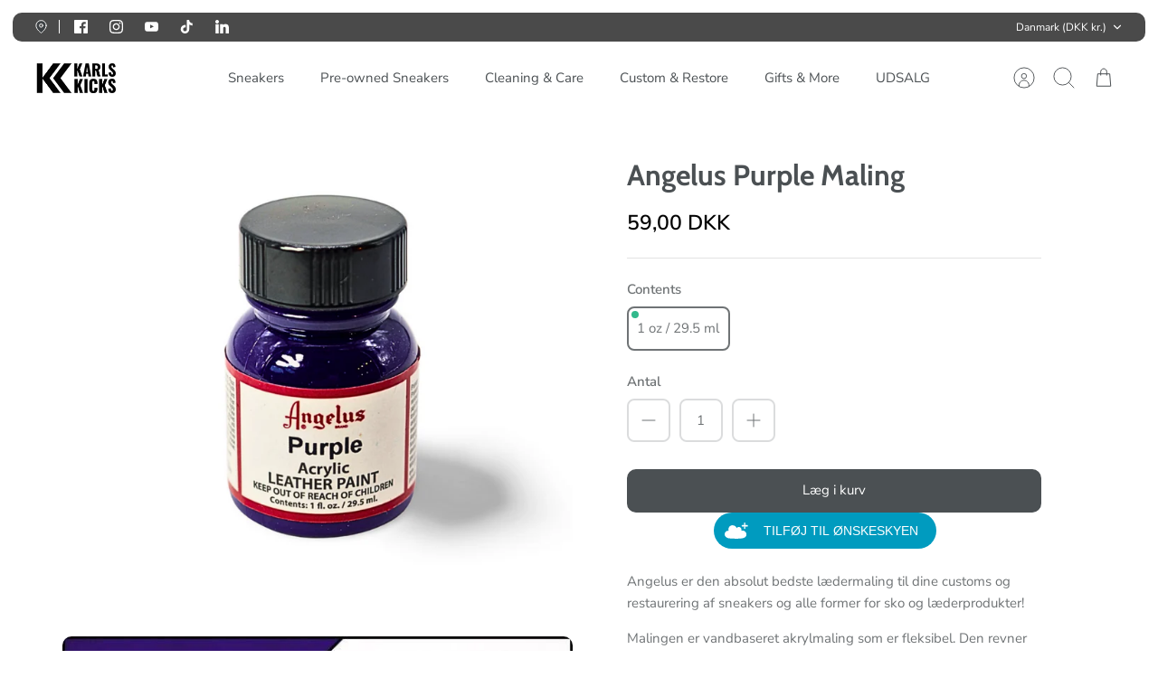

--- FILE ---
content_type: text/json
request_url: https://conf.config-security.com/model
body_size: 85
content:
{"title":"recommendation AI model (keras)","structure":"release_id=0x58:6f:72:6a:6b:25:41:33:42:61:4e:29:48:79:67:34:58:7e:6a:63:75:23:4a:46:39:35:6f:2d:26;keras;n5ch7nu6prissboht0k8pcgfz9o1fheiw2cfq5yakky4gnsif33de90yjmqflpriylo0xf2b","weights":"../weights/586f726a.h5","biases":"../biases/586f726a.h5"}

--- FILE ---
content_type: text/javascript; charset=utf-8
request_url: https://karlskicks.dk/products/angelus-purple-paint.js
body_size: 1462
content:
{"id":6697312911532,"title":"Angelus Purple Maling","handle":"angelus-purple-paint","description":"\u003cp class=\"MsoNormal\"\u003eAngelus er den absolut bedste lædermaling til dine customs og restaurering af sneakers og alle former for sko og læderprodukter!\u003c\/p\u003e\n\u003cp class=\"MsoNormal\"\u003eMalingen er vandbaseret akrylmaling som er fleksibel. Den revner ikke, når den forsegles og påføres korrekt på rengjort underlag. Findes i et stort udvalg af farver og rammer du ikke lige din, så er det blot at blande for at opnå de rette kombinationer.\u003cbr\u003e\u003cbr\u003eHusk at rense i bund med \u003ca href=\"https:\/\/karlskicks.dk\/products\/angelus-leather-preparer-and-deglazer?_pos=1\u0026amp;_sid=8c51b2daa\u0026amp;_ss=r\" title=\"Angelus Preparer\"\u003eAngelus Preparer\u003c\/a\u003e før der påføres 1-3 tynde lag maling. Kan påføres med pensel eller tilføres\u003ca href=\"https:\/\/karlskicks.dk\/products\/2-thin-1?_pos=8\u0026amp;_sid=1bba1d301\u0026amp;_ss=r\" title=\"Angelus 2 thin paint thinner for airbrush\"\u003e Angelus 2-thin\u003c\/a\u003e og sprøjtes på med airbrush. Efter malingen er helt tør kan der med fordel anvendes \u003ca href=\"https:\/\/karlskicks.dk\/products\/angelus-4-coat?_pos=1\u0026amp;_sid=abd85f550\u0026amp;_ss=r\" title=\"Angelus 4-coat paint varnish\"\u003eAngelus 4-coat\u003c\/a\u003e forsegler og\/eller en \u003ca href=\"https:\/\/karlskicks.dk\/products\/angelus-matte-acrylic-finisher?_pos=1\u0026amp;_sid=f93ec3417\u0026amp;_ss=r\" title=\"Angelus Finisher Varnish\"\u003eAngelus Finisher\u003c\/a\u003e for at give det perfekte resultat. Som alternativ til Finsher kan anvendes \u003ca href=\"https:\/\/karlskicks.dk\/products\/montana-varnish-fernisspray?_pos=1\u0026amp;_sid=1ad9bbb11\u0026amp;_ss=r\" title=\"Montana Varnish\"\u003eMontana Varnish\u003c\/a\u003e som er en klar og rigtig fin lakforsegler.\u003cbr\u003e\u003cbr\u003eHusk \u003ca href=\"https:\/\/karlskicks.dk\/products\/penselsaet?_pos=1\u0026amp;_sid=7cf63368a\u0026amp;_ss=r\" title=\"KarlsKicks malerpensler\"\u003epensler \u003c\/a\u003eog eventuelt \u003ca href=\"https:\/\/karlskicks.dk\/products\/angelus-sandpapir?_pos=1\u0026amp;_sid=e04ac7269\u0026amp;_ss=r\" title=\"Angelus sandpapir\"\u003esandpapir\u003c\/a\u003e og \u003ca href=\"https:\/\/karlskicks.dk\/products\/angelus-premium-vinyl-masking-tape?_pos=1\u0026amp;_sid=21071bcdd\u0026amp;_ss=r\" title=\"Angelus masking tape\"\u003emalertape\u003c\/a\u003e.\u003cbr\u003e\u003cbr\u003e\u003cstrong\u003eBøtten skal rystes grundigt (minimum 1 minut) inden brug. Maling vil naturligt med tiden skille i farver og konsistens. Det er helt naturligt og skal blot rystes godt sammen igen.\u003c\/strong\u003e\u003c\/p\u003e","published_at":"2021-05-17T17:29:05+02:00","created_at":"2021-05-17T17:29:06+02:00","vendor":"Angelus","type":"Paint","tags":["angelus","DIY custom","DIY execution","maling"],"price":5900,"price_min":5900,"price_max":5900,"available":true,"price_varies":false,"compare_at_price":null,"compare_at_price_min":0,"compare_at_price_max":0,"compare_at_price_varies":false,"variants":[{"id":39745377206444,"title":"1 oz \/ 29.5 ml","option1":"1 oz \/ 29.5 ml","option2":null,"option3":null,"sku":"50133","requires_shipping":true,"taxable":true,"featured_image":null,"available":true,"name":"Angelus Purple Maling - 1 oz \/ 29.5 ml","public_title":"1 oz \/ 29.5 ml","options":["1 oz \/ 29.5 ml"],"price":5900,"weight":60,"compare_at_price":null,"inventory_management":"shopify","barcode":"086366710470","requires_selling_plan":false,"selling_plan_allocations":[]}],"images":["\/\/cdn.shopify.com\/s\/files\/1\/0554\/6780\/2796\/files\/115.png?v=1708363725","\/\/cdn.shopify.com\/s\/files\/1\/0554\/6780\/2796\/products\/047_Purple_grande_35d8b9b5-321d-4111-b3f1-80ae71f21159.jpg?v=1708363725"],"featured_image":"\/\/cdn.shopify.com\/s\/files\/1\/0554\/6780\/2796\/files\/115.png?v=1708363725","options":[{"name":"Contents","position":1,"values":["1 oz \/ 29.5 ml"]}],"url":"\/products\/angelus-purple-paint","media":[{"alt":null,"id":46966074376518,"position":1,"preview_image":{"aspect_ratio":1.0,"height":1080,"width":1080,"src":"https:\/\/cdn.shopify.com\/s\/files\/1\/0554\/6780\/2796\/files\/115.png?v=1708363725"},"aspect_ratio":1.0,"height":1080,"media_type":"image","src":"https:\/\/cdn.shopify.com\/s\/files\/1\/0554\/6780\/2796\/files\/115.png?v=1708363725","width":1080},{"alt":null,"id":21007225061548,"position":2,"preview_image":{"aspect_ratio":1.0,"height":600,"width":600,"src":"https:\/\/cdn.shopify.com\/s\/files\/1\/0554\/6780\/2796\/products\/047_Purple_grande_35d8b9b5-321d-4111-b3f1-80ae71f21159.jpg?v=1708363725"},"aspect_ratio":1.0,"height":600,"media_type":"image","src":"https:\/\/cdn.shopify.com\/s\/files\/1\/0554\/6780\/2796\/products\/047_Purple_grande_35d8b9b5-321d-4111-b3f1-80ae71f21159.jpg?v=1708363725","width":600}],"requires_selling_plan":false,"selling_plan_groups":[]}